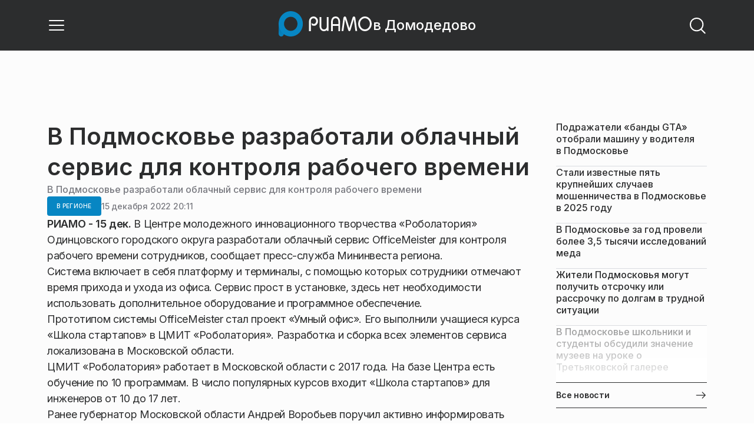

--- FILE ---
content_type: text/css
request_url: https://static.riamo.ru/_next/static/css/f14bc97290792b7f.css
body_size: -105
content:
._12u3f1e0{display:flex;height:100%;justify-content:center;align-items:center;position:relative}._12u3f1e1{position:absolute;width:1050px;right:0}@media only screen and (min-width:1021px) and (max-width:1450px){._12u3f1e1{width:750px}}@media only screen and (max-width:1020px){._12u3f1e0{position:static}._12u3f1e1{width:95%;transform:translate(-50%);left:50%}}

--- FILE ---
content_type: application/javascript
request_url: https://static.riamo.ru/_next/static/chunks/app/%5Bdomain%5D/(root)/layout-0b14dc33fbd54479.js
body_size: 18131
content:
(self.webpackChunk_N_E=self.webpackChunk_N_E||[]).push([[9080],{88615:function(e,t,n){"use strict";n.d(t,{A:function(){return r}});var r={small:"only screen and (max-width: 560px)",demismall:"only screen and (min-width: 561px) and (max-width: 1020px)",demimedium:"only screen and (max-width: 1020px)",medium:"only screen and (min-width: 1021px) and (max-width: 1450px)",large:"only screen and (min-width: 1451px) and (max-width: 1920px)",extraLarge:"only screen and (min-width: 1921px)",wLess1280px:"(width <= 1280px)"}},6034:function(e,t,n){"use strict";n.d(t,{K:function(){return r}}),n(38197);var r={base:"_196stya0",recipe:(0,n(97650).c)({defaultClassName:"_196stya1 _196stya0",variantClassNames:{wrap:{true:"_196stya2",false:"_196stya3"},reverse:{true:"_196stya4",false:"_196stya5"},verticalAlign:{top:"_196stya6",center:"_196stya7",bottom:"_196stya8"},gap:{4:"_196stya9",6:"_196styaa",8:"_196styab",10:"_196styac",12:"_196styad",16:"_196styae",20:"_196styaf",24:"_196styag",30:"_196styah",40:"_196styai",none:"_196styaj"},justify:{"space-between":"_196styak"}},defaultVariants:{},compoundVariants:[]})}},8829:function(e,t,n){"use strict";n.r(t),n.d(t,{stackClasses:function(){return r}}),n(38328);var r={base:"_12mv6bx0",recipe:(0,n(97650).c)({defaultClassName:"_12mv6bx1 _12mv6bx0",variantClassNames:{gap:{4:"_12mv6bx2",8:"_12mv6bx3",12:"_12mv6bx4",16:"_12mv6bx5",18:"_12mv6bx6",20:"_12mv6bx7",24:"_12mv6bx8",32:"_12mv6bx9",40:"_12mv6bxa",48:"_12mv6bxb",50:"_12mv6bxc",58:"_12mv6bxd",60:"_12mv6bxe",80:"_12mv6bxf",100:"_12mv6bxg",none:"_12mv6bxh"},justifyContent:{center:"_12mv6bxi"},align:{center:"_12mv6bxj"}},defaultVariants:{},compoundVariants:[]})}},23486:function(e,t,n){Promise.resolve().then(n.bind(n,88959)),Promise.resolve().then(n.bind(n,91404)),Promise.resolve().then(n.bind(n,1868)),Promise.resolve().then(n.bind(n,77812)),Promise.resolve().then(n.bind(n,96217)),Promise.resolve().then(n.bind(n,55926)),Promise.resolve().then(n.bind(n,80581)),Promise.resolve().then(n.bind(n,43093)),Promise.resolve().then(n.bind(n,76510))},44143:function(e,t,n){"use strict";n.d(t,{c:function(){return u}});var r=n(28500),a=n(70552),l=n(5784),s=n(26614),i=n(80451),d=n(48133);let o=(e,t)=>{var n;n=()=>{let n=document.createElement("script"),r=function(e){let t=e.match(/containerId: \\'(.*)\\'/);return t&&t[1]?t[1]:null}(e);if(n.async=!0,n.innerHTML=e,r&&function(e){let t=document.getElementById(e);if(t)for(;t.firstChild;)t.removeChild(t.firstChild)}(r),t.current){var a,l;null==t||null===(l=t.current)||void 0===l||null===(a=l.appendChild)||void 0===a||a.call(l,n)}return()=>{null!==t.current&&t.current.removeChild(n)}},(0,a.useEffect)(n,[])},c=(0,a.memo)(e=>{let{content:t,id:n}=e,l=(0,a.useRef)(null);return o(t,l),(0,r.jsx)("div",{id:n,ref:l},n)}),u=e=>{let{headScripts:t}=e,n=null==t?void 0:t.map(e=>(0,s.Qc)(e));return(0,r.jsx)(r.Fragment,{children:n.map((e,t)=>(0,r.jsx)(a.Fragment,{children:e.map(e=>m(e))},"parent_".concat(t)))})};function m(e){if("element"===e.type)switch(e.tagName){case"script":{var t,n,d,o,u,m,h,p,x,y,_;let s=null===(n=e.attributes)||void 0===n?void 0:null===(t=n.find(e=>"data-id"===e.key))||void 0===t?void 0:t.value,i=null===(o=e.attributes)||void 0===o?void 0:null===(d=o.find(e=>"data-strategy"===e.key))||void 0===d?void 0:d.value,v=null===(m=e.attributes)||void 0===m?void 0:null===(u=m.find(e=>"src"===e.key))||void 0===u?void 0:u.value;if("runtime"===i){if(!s)return null;return(0,r.jsx)(a.Fragment,{children:(0,r.jsx)(c,{id:s,content:(null==e?void 0:null===(y=e.children)||void 0===y?void 0:null===(x=y.reduce)||void 0===x?void 0:x.call(y,(e,t)=>{let n=t.content;return"".concat(n)},""))||""})},s)}if(v)return(0,r.jsx)(a.Fragment,{children:(0,r.jsx)(l.default,{id:s,strategy:i||"beforeInteractive",...null===(_=e.attributes)||void 0===_?void 0:_.reduce((e,t)=>{switch(t.key){case"data-id":case"data-strategy":return{...e};case"async":return{...e,async:!0};default:return{...e,[t.key]:t.value}}},{})})},s);return(0,r.jsx)(a.Fragment,{children:(0,r.jsx)(l.default,{id:s,strategy:i||"lazyOnload",...null===(h=e.attributes)||void 0===h?void 0:h.reduce((e,t)=>{switch(t.key){case"data-id":case"data-strategy":return{...e};case"async":return{...e,async:!0};default:return{...e,[t.key]:t.value}}},{}),children:null===(p=e.children)||void 0===p?void 0:p.reduce((e,t)=>{let n=t.content;return"".concat(n)},"")})},s)}case"link":case"meta":return(0,r.jsx)(a.Fragment,{children:(0,r.jsx)(v,{...e})},(0,i.Z)());case"noscript":{let t=e.children?(0,s.Pz)(e.children):"";return(0,r.jsx)(a.Fragment,{children:(0,r.jsx)("noscript",{dangerouslySetInnerHTML:{__html:t}})},(0,i.Z)())}default:return(0,r.jsx)(a.Fragment,{children:(0,r.jsx)(f,{...e})},(0,i.Z)())}return null}let v=e=>{let{tagName:t="link",attributes:n=[]}=e,r=null==n?void 0:n.reduce((e,t)=>({...e,[t.key]:t.value}),{});return(0,a.useEffect)(()=>{let e=document.createElement(t);return Object.entries(r).forEach(t=>{let[n,r]=t;"string"==typeof r&&e.setAttribute(n,r)}),document.head.appendChild(e),()=>{document.head.removeChild(e)}},[]),null},f=e=>{let{tagName:t="div",children:n=[],attributes:l=[]}=e;if(!t)return null;let s=l.reduce((e,t)=>{if("style"===t.key){let n=(0,d.Z)(t.value);return{...e,[t.key]:n}}return{...e,[t.key]:t.value}},{});return 0===n.length?(0,r.jsx)(t,{...s}):(0,r.jsx)(t,{...s,children:n.map((e,t)=>(0,r.jsx)(a.Fragment,{children:m(e)},t))})}},98130:function(e,t,n){"use strict";n.d(t,{F:function(){return r.Fx}});var r=n(55926)},51367:function(e,t,n){"use strict";n.d(t,{AdsBlock:function(){return i}});var r=n(28500),a=n(70552),l=n(55926),s=n(30734);let i=(0,a.memo)(e=>{var t,n;let{id:a,type:i,useContext:d=l.Tl,className:o=""}=e,c=null==d?void 0:null===(n=d())||void 0===n?void 0:null===(t=n[i])||void 0===t?void 0:t[a];return(null==c?void 0:c.length)?(0,r.jsx)(s.O,{type:i,adsScripts:c,className:o}):null})},30734:function(e,t,n){"use strict";n.d(t,{O:function(){return f}});var r=n(28500),a=n(70552);n(59614);var l={wrapper:(0,n(97650).c)({defaultClassName:"m2cv791",variantClassNames:{},defaultVariants:{},compoundVariants:[]}),skeleton:"m2cv792"},s=n(87743),i=n(49580),d=n(44143),o=n(54304),c=n.n(o);let u=["tablet","desktop"],m=["mobile","large-mobile"],v={desktop:u,mobile:m,adaptive:[...u,...m]},f=(0,a.memo)(e=>{let{adsScripts:t,type:n,className:o=""}=e,u=(0,i.K)().viewPort;if(!t||0===t.length)return null;let m=v[n].includes(u),[f,h]=(0,a.useState)(null);return((0,a.useEffect)(()=>{t&&t.length>0&&h(function(e){let t=e.reduce((e,t)=>e+((null==t?void 0:t.rotation_weight)||1),0);if(0===t)return null;let n=Math.random()*t,r=0;for(let t of e)if(n<(r+=(null==t?void 0:t.rotation_weight)||1))return t;return null}(t))},[]),m&&u&&f&&(null==f?void 0:f.body_script))?(0,r.jsx)("div",{className:c()(l.wrapper(),o),style:(0,s.L)({"var(--m2cv790)":"".concat((null==f?void 0:f.height)||0,"px")}),children:(0,r.jsx)(d.c,{headScripts:[(null==f?void 0:f.body_script)||""]})}):null})},1868:function(e,t,n){"use strict";n.d(t,{AdsVideo:function(){return l}});var r=n(28500),a=n(5784);let l=()=>(0,r.jsx)(a.default,{src:"https://yandex.ru/ads/system/adsdk.js",strategy:"beforeInteractive",onLoad:()=>{window.yaAdSDKLoaded=!0,window.dispatchEvent(new Event("yaAdsSDKReady"))},onError:()=>{console.warn("Yandex Ads SDK failed to load"),window.yaAdSDKLoaded=!1}})},16273:function(e,t,n){"use strict";n.r(t),n.d(t,{Button:function(){return o}});var r=n(28500),a=n(70552);n(77065),n(65845);var l={base:"hed87v0",icon:"hed87vr",iconForFramedAndUnderline:"hed87vs",labelForOutlineAndFilled:"hed87vp xtn0kl1 xtn0kl0 xtn0kl11 xtn0kl1p xtn0kl1k xtn0kl1c",labelForFramedAndUnderline:"hed87vq xtn0kl1 xtn0kl0 xtn0kl11 xtn0kl1p xtn0kl1l xtn0kl1c",recipe:(0,n(97650).c)({defaultClassName:"hed87v1 hed87v0",variantClassNames:{isAnimated:{true:"hed87v2"},sizes:{large:"hed87v3",medium:"hed87v4",small:"hed87v5"},variant:{filled:"hed87v6",outline:"hed87v7",framed:"hed87v8",underlined:"hed87v9"},fill:{false:"hed87va",true:"hed87vb"},wrap:{false:"hed87vc"}},defaultVariants:{},compoundVariants:[[{sizes:"large",variant:"filled"},"hed87vd"],[{sizes:"medium",variant:"filled"},"hed87ve"],[{sizes:"small",variant:"filled"},"hed87vf"],[{sizes:"large",variant:"outline"},"hed87vg"],[{sizes:"medium",variant:"outline"},"hed87vh"],[{sizes:"small",variant:"outline"},"hed87vi"],[{sizes:"large",variant:"framed"},"hed87vj"],[{sizes:"medium",variant:"framed"},"hed87vk"],[{sizes:"small",variant:"framed"},"hed87vl"],[{sizes:"large",variant:"framed"},"hed87vm"],[{sizes:"medium",variant:"framed"},"hed87vn"],[{sizes:"small",variant:"framed"},"hed87vo"]]})},s=n(46238),i=n(54304),d=n.n(i);let o=e=>{let{href:t=null,label:n,variant:i="filled",sizes:o="large",startIcon:c,endIcon:u,isAnimated:m=!1,onClick:v,wrap:f=!0,fill:h=!1,className:p=""}=e,x=(0,a.useMemo)(()=>"filled"===i||"outline"===i?(0,r.jsx)("span",{className:l.labelForOutlineAndFilled,children:n}):(0,r.jsx)("span",{className:l.labelForFramedAndUnderline,children:n}),[n,i]),y=(0,a.useMemo)(()=>"framed"===i||"underlined"===i?(0,r.jsx)("span",{className:[l.icon,l.iconForFramedAndUnderline].join(" "),children:c}):(0,r.jsx)("span",{className:l.icon,children:c}),[c,i]),_=(0,a.useMemo)(()=>"framed"===i||"underlined"===i?(0,r.jsx)("span",{className:[l.icon,l.iconForFramedAndUnderline].join(" "),children:u}):(0,r.jsx)("span",{className:l.icon,children:u}),[u,i]);return t?(0,r.jsxs)(s.default,{className:d()([l.recipe({variant:i,sizes:o,isAnimated:m,wrap:f,fill:h}),p]),href:t,children:[c&&y,x,u&&_]}):(0,r.jsxs)("button",{className:d()([l.recipe({variant:i,sizes:o,isAnimated:m,wrap:f,fill:h}),p]),onClick:v,children:[c&&y,x,u&&_]})}},11850:function(e,t,n){"use strict";n.d(t,{M$:function(){return i},rf:function(){return l},ry:function(){return s}});var r=n(28500),a=n(70552);let l=(0,a.createContext)(null),s=e=>{let{children:t}=e,[n,s]=(0,a.useState)(!1),i=(0,a.useCallback)(()=>{s(e=>!e)},[]),d=(0,a.useCallback)(()=>{s(e=>!e)},[]),o=(0,a.useCallback)(()=>{s(e=>!e)},[]);return(0,r.jsx)(l.Provider,{value:{isActive:n,toggle:i,open:d,close:o},children:t})},i=()=>{let e=(0,a.useContext)(l);if(!e)throw Error("useDrawerContext used without context");return e}},61972:function(e,t,n){"use strict";n.d(t,{h:function(){return s}});var r=n(28500);n(20058);var a={base:"_1wm689p3",recipe:(0,n(97650).c)({defaultClassName:"_1wm689p4 _1wm689p3",variantClassNames:{edge:{round:"_1wm689p5",large:"_1wm689p6",medium:"_1wm689p7",small:"_1wm689p8"},color:{primary:"_1wm689p9",secondary:"_1wm689pa",invertedPrimary:"_1wm689pb",inverted:"_1wm689pc"},variant:{transparent:"_1wm689pd",filled:"_1wm689pe"},size:{large:"_1wm689pf",medium:"_1wm689pg",small:"_1wm689ph",none:"_1wm689pi"}},defaultVariants:{size:"large"},compoundVariants:[]})},l=n(21054);let s=e=>{let{children:t,size:n,variant:s,color:i,edge:d,onClick:o,disabled:c,style:u,className:m}=e;return(0,r.jsx)(l.m.button,{style:u,transition:{type:"spring",stiffness:260,damping:20},whileHover:{scale:1.2},type:"button",className:[a.recipe({size:n,variant:s,color:i,edge:d}),m].join(" "),onClick:o,disabled:c,children:t})}},72711:function(e,t,n){"use strict";n.d(t,{X:function(){return i}});var r=n(28500),a=n(54304),l=n.n(a),s=n(6034);let i=e=>{let{className:t,children:n,gap:a,verticalAlign:i,reverse:d,justify:o,style:c={},wrap:u}=e;return(0,r.jsx)("div",{style:c,className:l()(s.K.recipe({gap:a,verticalAlign:i,reverse:d,justify:o,wrap:u}),t),children:n})}},61283:function(e,t,n){"use strict";n.d(t,{K:function(){return d}});var r=n(28500),a=n(70552),l=n(8829),s=n(54304),i=n.n(s);let d=(0,a.forwardRef)((e,t)=>{let{tag:n="div",children:a,gap:s,justifyContent:d,align:o,style:c,className:u=""}=e;return(0,r.jsx)(n,{className:i()([u,l.stackClasses.recipe({gap:s,justifyContent:d,align:o})]),style:c,ref:t,children:a})})},77812:function(e,t,n){"use strict";n.d(t,{YMHit:function(){return s}});var r=n(28500),a=n(18159),l=n(70552);let s=e=>{let{id:t}=e,[n,s]=(0,l.useState)(!1),i=(0,a.usePathname)();return(0,l.useEffect)(()=>{n&&t&&setTimeout(()=>{var e,n;null===(n=window)||void 0===n||null===(e=n.ym)||void 0===e||e.call(n,t,"hit","".concat(window.location.pathname).concat(window.location.search))},200)},[i]),(0,l.useEffect)(()=>{s(!0)},[]),(0,r.jsx)(r.Fragment,{})}},41777:function(e,t,n){"use strict";n.d(t,{A:function(){return l}});var r=n(55465);let a={data:{mrt_cities:[],mrt_specprojects:[],city_main_page_tags:[],riamo_sites:[]}},l=function(){let e=arguments.length>0&&void 0!==arguments[0]?arguments[0]:a;return(0,r.M)()(()=>({...e}))}},49580:function(e,t,n){"use strict";n.d(t,{K:function(){return r}});let r=(0,n(1065).Ue)(e=>({viewPort:"desktop",toggle:()=>e(()=>({viewPort:"desktop"}))}))},96217:function(e,t,n){"use strict";n.d(t,{ViewPortInitializer:function(){return o}});var r=n(28500),a=n(70552),l=n(37714),s=n(88615),i=n(49580);let d=()=>{let e=(0,l.ac)(s.A.large),t=(0,l.ac)(s.A.medium),n=(0,l.ac)(s.A.demismall),r=(0,l.ac)(s.A.small);return(0,a.useMemo)(()=>e?"desktop":t?"tablet":n?"large-mobile":r?"mobile":"desktop",[e,t,n,r])},o=e=>{let{children:t}=e,n=d(),l=(0,a.useRef)(!1);return(0,a.useEffect)(()=>{l.current&&i.K.getState().viewPort!==n&&i.K.setState({viewPort:n})},[n,l.current]),l.current||(i.K.setState({viewPort:n}),l.current=!0),(0,r.jsx)(r.Fragment,{children:t})}},55926:function(e,t,n){"use strict";n.d(t,{ConfigStoreProvider:function(){return d},Fx:function(){return o},Tl:function(){return c}});var r=n(28500),a=n(70552),l=n(1065),s=n(41777);let i=(0,a.createContext)(null),d=e=>{let{children:t,...n}=e,l=(0,a.useRef)();return l.current||(l.current=(0,s.A)({...n})),(0,r.jsx)(i.Provider,{value:l.current,children:t})},o=e=>{let t=(0,a.useContext)(i);if(!t)throw Error("useConfigStore must be use within ConfigStoreProvider");return(0,l.oR)(t,e)},c=()=>o(e=>e.data.ads)},80581:function(e,t,n){"use strict";n.d(t,{BaseLayout:function(){return y}});var r=n(28500),a=n(70552),l=n(54304),s=n.n(l);n(44187);var i={vars:{headerHeight:"var(--_1vyk8ks0)",adsHeaderHeight:"var(--_1vyk8ks1)",currencyHeight:"var(--_1vyk8ks2)"},classes:{base:"_1vyk8ks3",main:(0,n(97650).c)({defaultClassName:"_1vyk8ksb",variantClassNames:{fill:{true:"_1vyk8ksc",false:"_1vyk8ksa"}},defaultVariants:{},compoundVariants:[]}),fullWidth:"_1vyk8kse",contentWidth:"_1vyk8ksf",headerArea:"_1vyk8ks4",subHeader:"_1vyk8ks9",contentArea:"_1vyk8ks5",footerArea:"_1vyk8ks7",limitMain:"_1vyk8ksa",subHeaderContent:"_1vyk8ksg",limitMainBase:{paddingRight:"80px",paddingLeft:"80px",width:"100%",maxWidth:"1560px",margin:"0 auto","@media":{"only screen and (min-width: 1921px)":{maxWidth:"1760px"},"only screen and (max-width: 1020px)":{paddingRight:"24px",paddingLeft:"24px"}}},aboveHeaderArea:"_1vyk8ks6",aboveHeader:"_1vyk8ks8 _1vyk8ks6"}},d=n(39298);let o=e=>{var t,n,l;let o,c,u,m,{classNames:v="",header:f,subHeader:h,footer:p,children:x,drawer:y,fill:_=!1,aboveHeader:b}=e;return(0,a.isValidElement)(f)&&(o=(0,a.cloneElement)(f,{...f.props,className:(0,d.Z)([i.classes.headerArea,null==f?void 0:null===(t=f.props)||void 0===t?void 0:t.className]).join(" ")})),(0,a.isValidElement)(h)&&(m=(0,a.cloneElement)(h,{...h.props,className:(0,d.Z)([i.classes.subHeaderContent,null==h?void 0:null===(n=h.props)||void 0===n?void 0:n.className]).join(" ")})),(0,a.isValidElement)(b)&&(c=(0,a.cloneElement)(b,{...b.props})),(0,a.isValidElement)(p)&&(u=(0,a.cloneElement)(p,{...p.props,className:(0,d.Z)([i.classes.footerArea,null==p?void 0:null===(l=p.props)||void 0===l?void 0:l.className]).join(" ")})),(0,r.jsxs)("div",{className:s()(v,i.classes.base),children:[(0,r.jsx)("div",{className:i.classes.aboveHeader,children:c}),o,(0,r.jsx)("div",{className:i.classes.subHeader,children:m}),(0,r.jsxs)("main",{className:s()(i.classes.main({fill:_}),i.classes.contentArea),children:[" ",x]}),u,y]})};var c=n(51367),u=n(11850),m=n(15299);n(8415);var v="_1mh9hns0",f=n(18159);let h=(0,m.default)(()=>Promise.all([n.e(2062),n.e(4676),n.e(5177),n.e(1292),n.e(5593),n.e(4608),n.e(9979),n.e(3604),n.e(812),n.e(2496)]).then(n.bind(n,1095)),{loadableGenerated:{webpack:()=>[1095]}}),p=(0,m.default)(()=>Promise.all([n.e(9857),n.e(4608),n.e(5177),n.e(1292),n.e(2254),n.e(812),n.e(6799)]).then(n.bind(n,52428)),{loadableGenerated:{webpack:()=>[52428]}}),x=(0,m.default)(()=>Promise.all([n.e(2062),n.e(4676),n.e(5177),n.e(1292),n.e(2415)]).then(n.bind(n,82415)),{loadableGenerated:{webpack:()=>[82415]}}),y=e=>{let{children:t,subHeader:n,currency:a}=e,l=(0,f.useSelectedLayoutSegment)();return(0,r.jsx)(u.ry,{children:(0,r.jsx)(o,{drawer:(0,r.jsx)(x,{}),aboveHeader:(0,r.jsxs)(r.Fragment,{children:[(0,r.jsx)(c.AdsBlock,{className:v,type:"mobile",id:"top_banner"}),(0,r.jsx)(c.AdsBlock,{className:v,type:"desktop",id:"top_banner"})]}),header:(0,r.jsx)(h,{}),subHeader:"specrubric"===l?n:a,footer:(0,r.jsx)(p,{}),children:t})})}},43093:function(e,t,n){"use strict";n.r(t),n.d(t,{default:function(){return v}});var r=n(28500),a=n(70552),l=n(37714),s=n(57769),i=n(98130),d=n(16273),o=n(61972),c=n(88615),u=n(72711),m=n(61283);n(56543);var v=e=>{let{siteKey:t}=e,[n,v]=function(e,t){let[n,r]=(0,a.useState)(()=>{try{let n=window.localStorage.getItem(e);return n?JSON.parse(n):t}catch(n){return console.warn('Ошибка чтения localStorage ключа "'.concat(e,'":'),n),t}});return[n,t=>{try{let a=t instanceof Function?t(n):t;window.localStorage.setItem(e,JSON.stringify(a)),r(a)}catch(t){console.warn('Ошибка записи localStorage ключа "'.concat(e,'":'),t)}}]}("cookie-agreement-".concat(t),!1),f=(0,i.F)(e=>{var t,n;return null!==(n=null===(t=e.data.cookie_agreement)||void 0===t?void 0:t.text)&&void 0!==n?n:""}),h=(0,l.ac)(c.A.small),p=(0,a.useRef)(null),x=()=>{var e;null===(e=p.current)||void 0===e||e.close()};return(0,r.jsx)("dialog",{ref:p,"aria-modal":"false","aria-label":"cookie-agreement",open:!n&&!!f,className:"_6fy6up2",children:(0,r.jsxs)(m.K,{gap:"24",children:[(0,r.jsxs)(u.X,{gap:"24",children:[(0,r.jsx)("div",{dangerouslySetInnerHTML:{__html:f},className:"_6fy6up0"}),(0,r.jsx)(o.h,{size:"none",variant:"transparent",onClick:x,className:"_6fy6up1",children:(0,r.jsx)(s.bM,{})})]}),(0,r.jsx)(d.Button,{sizes:"small",fill:h,onClick:()=>{v(!0),x()},label:"Подтвердить"})]})})}},76510:function(e,t,n){"use strict";n.d(t,{HeadScripts:function(){return s}});var r=n(28500),a=n(98130),l=n(44143);let s=()=>{let e=(0,a.F)(e=>{var t;let n=(null===(t=e.data)||void 0===t?void 0:t.head_scripts)||[];return null==n?void 0:n.reduce((e,t)=>{let{script:n}=t;return[...e,n]},[])});return(0,r.jsx)(l.c,{headScripts:e||[]})}}},function(e){e.O(0,[8471,2108,7656,3487,5289,8296,4400,666,5576,6238,317,9708,6918,7769,3434,6655,1744],function(){return e(e.s=23486)}),_N_E=e.O()}]);

--- FILE ---
content_type: application/javascript
request_url: https://static.riamo.ru/_next/static/chunks/6918-d550061bd6e4fb2f.js
body_size: 29258
content:
(self.webpackChunk_N_E=self.webpackChunk_N_E||[]).push([[6918],{87743:function(e,t,n){"use strict";function r(e){var t=e.match(/^var\((.*)\)$/);return t?t[1]:e}function i(e,t){var n={};if("object"==typeof t)!function e(t,n){var r=arguments.length>2&&void 0!==arguments[2]?arguments[2]:[],i={};for(var o in t){var u=t[o],a=[...r,o];"string"==typeof u||"number"==typeof u||null==u?i[o]=n(u,a):"object"!=typeof u||Array.isArray(u)?console.warn('Skipping invalid key "'.concat(a.join("."),'". Should be a string, number, null or object. Received: "').concat(Array.isArray(u)?"Array":typeof u,'"')):i[o]=e(u,n,a)}return i}(t,(t,i)=>{null!=t&&(n[r(function(e,t){var n=e;for(var r of t){if(!(r in n))throw Error("Path ".concat(t.join(" -> ")," does not exist in object"));n=n[r]}return n}(e,i))]=String(t))});else for(var i in e){var o=e[i];null!=o&&(n[r(i)]=o)}return Object.defineProperty(n,"toString",{value:function(){return Object.keys(this).map(e=>"".concat(e,":").concat(this[e])).join(";")},writable:!1}),n}n.d(t,{L:function(){return i}})},97650:function(e,t,n){"use strict";function r(e,t){var n=Object.keys(e);if(Object.getOwnPropertySymbols){var r=Object.getOwnPropertySymbols(e);t&&(r=r.filter(function(t){return Object.getOwnPropertyDescriptor(e,t).enumerable})),n.push.apply(n,r)}return n}function i(e){for(var t=1;t<arguments.length;t++){var n=null!=arguments[t]?arguments[t]:{};t%2?r(Object(n),!0).forEach(function(t){!function(e,t,n){var r;(t="symbol"==typeof(r=function(e,t){if("object"!=typeof e||!e)return e;var n=e[Symbol.toPrimitive];if(void 0!==n){var r=n.call(e,t||"default");if("object"!=typeof r)return r;throw TypeError("@@toPrimitive must return a primitive value.")}return("string"===t?String:Number)(e)}(t,"string"))?r:String(r))in e?Object.defineProperty(e,t,{value:n,enumerable:!0,configurable:!0,writable:!0}):e[t]=n}(e,t,n[t])}):Object.getOwnPropertyDescriptors?Object.defineProperties(e,Object.getOwnPropertyDescriptors(n)):r(Object(n)).forEach(function(t){Object.defineProperty(e,t,Object.getOwnPropertyDescriptor(n,t))})}return e}function o(e,t){var n={};for(var r in e)n[r]=t(e[r],r);return n}n.d(t,{c:function(){return a}});var u=(e,t,n)=>{for(var r of Object.keys(e)){var i;if(e[r]!==(null!==(i=t[r])&&void 0!==i?i:n[r]))return!1}return!0},a=e=>{var t=t=>{var n=e.defaultClassName,r=i(i({},e.defaultVariants),t);for(var o in r){var a,s=null!==(a=r[o])&&void 0!==a?a:e.defaultVariants[o];if(null!=s){var c=s;"boolean"==typeof c&&(c=!0===c?"true":"false");var l=e.variantClassNames[o][c];l&&(n+=" "+l)}}for(var[f,d]of e.compoundVariants)u(f,r,e.defaultVariants)&&(n+=" "+d);return n};return t.variants=()=>Object.keys(e.variantClassNames),t.classNames={get base(){return e.defaultClassName.split(" ")[0]},get variants(){return o(e.variantClassNames,e=>o(e,e=>e.split(" ")[0]))}},t}},83:function(e,t){"use strict";function n(e){return"number"==typeof e&&isNaN(e)}Object.defineProperty(t,"__esModule",{value:!0}),t.startsWith=function(e,t,n){return e.substr(n||0,t.length)===t},t.endsWith=function(e,t,n){var r=(n||e.length)-t.length,i=e.lastIndexOf(t,r);return -1!==i&&i===r},t.stringIncludes=function(e,t,n){return -1!==e.indexOf(t,n||0)},t.isRealNaN=n,t.arrayIncludes=function(e,t,r){var i=e.length;if(0===i)return!1;for(var o=0|r,u=n(t),a=o>=0?o:i+o;a<i;){var s=e[a++];if(s===t||u&&n(s))return!0}return!1}},44801:function(e,t){"use strict";function n(e,t){var n=e.indexOf(t);return -1===n?[e]:[e.slice(0,n),e.slice(n+t.length)]}function r(e){var t=e.charAt(0),n=e.length-1;return('"'===t||"'"===t)&&t===e.charAt(n)?e.slice(1,n):e}function i(e){return e.map(function(e){var t=n(e.trim(),"=");return{key:t[0],value:"string"==typeof t[1]?r(t[1]):null}})}Object.defineProperty(t,"__esModule",{value:!0}),t.splitHead=n,t.unquote=r,t.format=function e(t,n){return t.map(function(t){var r=t.type,o="element"===r?{type:r,tagName:t.tagName.toLowerCase(),attributes:i(t.attributes),children:e(t.children,n)}:{type:r,content:t.content};return n.includePositions&&(o.position=t.position),o})},t.formatAttributes=i},26614:function(e,t,n){"use strict";t.Qc=function(e){var t=arguments.length>1&&void 0!==arguments[1]?arguments[1]:c,n=(0,r.default)(e,t),u=(0,i.default)(n,t);return(0,o.format)(u,t)},t.Pz=function(e){var t=arguments.length>1&&void 0!==arguments[1]?arguments[1]:c;return(0,u.toHTML)(e,t)};var r=s(n(67186)),i=s(n(31716)),o=n(44801),u=n(10142),a=n(92262);function s(e){return e&&e.__esModule?e:{default:e}}var c={voidTags:a.voidTags,closingTags:a.closingTags,childlessTags:a.childlessTags,closingTagAncestorBreakers:a.closingTagAncestorBreakers,includePositions:!1}},67186:function(e,t,n){"use strict";Object.defineProperty(t,"__esModule",{value:!0}),t.feedPosition=i,t.jumpPosition=o,t.makeInitialPosition=u,t.copyPosition=a,t.default=function(e,t){var n={str:e,options:t,position:u(),tokens:[]};return s(n),n.tokens},t.lex=s,t.findTextEnd=l,t.lexText=f,t.lexComment=d,t.lexTag=p,t.isWhitespaceChar=y,t.lexTagName=h,t.lexTagAttributes=g,t.lexSkipTag=b;var r=n(83);function i(e,t,n){for(var r=e.index,i=e.index=r+n,o=r;o<i;o++)"\n"===t.charAt(o)?(e.line++,e.column=0):e.column++}function o(e,t,n){var r=n-e.index;return i(e,t,r)}function u(){return{index:0,column:0,line:0}}function a(e){return{index:e.index,line:e.line,column:e.column}}function s(e){for(var t=e.str,n=e.options.childlessTags,i=t.length;e.position.index<i;){var o=e.position.index;if(f(e),e.position.index===o){if((0,r.startsWith)(t,"!--",o+1))d(e);else{var u=p(e),a=u.toLowerCase();(0,r.arrayIncludes)(n,a)&&b(u,e)}}}}var c=/[A-Za-z0-9]/;function l(e,t){for(;;){var n=e.indexOf("<",t);if(-1===n)return n;var r=e.charAt(n+1);if("/"===r||"!"===r||c.test(r))return n;t=n+1}}function f(e){var t=e.str,n=e.position,r=l(t,n.index);if(r!==n.index){-1===r&&(r=t.length);var i=a(n),u=t.slice(n.index,r);o(n,t,r);var s=a(n);e.tokens.push({type:"text",content:u,position:{start:i,end:s}})}}function d(e){var t=e.str,n=e.position,r=a(n);i(n,t,4);var u=t.indexOf("-->",n.index),s=u+3;-1===u&&(u=s=t.length);var c=t.slice(n.index,u);o(n,t,s),e.tokens.push({type:"comment",content:c,position:{start:r,end:a(n)}})}function p(e){var t=e.str,n=e.position,r="/"===t.charAt(n.index+1),o=a(n);i(n,t,r?2:1),e.tokens.push({type:"tag-start",close:r,position:{start:o}});var u=h(e);g(e);var s="/"===t.charAt(n.index);i(n,t,s?2:1);var c=a(n);return e.tokens.push({type:"tag-end",close:s,position:{end:c}}),u}var v=/\s/;function y(e){return v.test(e)}function h(e){for(var t=e.str,n=e.position,r=t.length,i=n.index;i<r;){var u=t.charAt(i);if(!(y(u)||"/"===u||">"===u))break;i++}for(var a=i+1;a<r;){var s=t.charAt(a);if(y(s)||"/"===s||">"===s)break;a++}o(n,t,a);var c=t.slice(i,a);return e.tokens.push({type:"tag",content:c}),c}function g(e){for(var t=e.str,n=e.position,i=e.tokens,u=n.index,a=null,s=u,c=[],l=t.length;u<l;){var f=t.charAt(u);if(a){f===a&&(a=null),u++;continue}if("/"===f||">"===f){u!==s&&c.push(t.slice(s,u));break}if(y(f)){u!==s&&c.push(t.slice(s,u)),s=u+1,u++;continue}if("'"===f||'"'===f){a=f,u++;continue}u++}o(n,t,u);for(var d=c.length,p="attribute",v=0;v<d;v++){var h=c[v];if(-1===h.indexOf("=")){var g=c[v+1];if(g&&(0,r.startsWith)(g,"=")){if(g.length>1){var m=h+g;i.push({type:p,content:m}),v+=1;continue}var b=c[v+2];if(v+=1,b){var x=h+"="+b;i.push({type:p,content:x}),v+=1;continue}}}if((0,r.endsWith)(h,"=")){var j=c[v+1];if(j&&!(0,r.stringIncludes)(j,"=")){var O=h+j;i.push({type:p,content:O}),v+=1;continue}var w=h.slice(0,-1);i.push({type:p,content:w});continue}i.push({type:p,content:h})}}var m=[].push;function b(e,t){for(var n=t.str,r=t.position,i=t.tokens,u=e.toLowerCase(),s=n.length,c=r.index;c<s;){var l=n.indexOf("</",c);if(-1===l){f(t);break}var d=a(r);o(d,n,l);var v={str:n,position:d,tokens:[]};if(u!==p(v).toLowerCase()){c=v.position.index;continue}if(l!==r.index){var y=a(r);o(r,n,l),i.push({type:"text",content:n.slice(y.index,l),position:{start:y,end:a(r)}})}m.apply(i,v.tokens),o(r,n,v.position.index);break}}},31716:function(e,t,n){"use strict";Object.defineProperty(t,"__esModule",{value:!0}),t.default=function(e,t){var n={tagName:null,children:[]};return u({tokens:e,options:t,cursor:0,stack:[n]}),n.children},t.hasTerminalParent=i,t.rewindStack=o,t.parse=u;var r=n(83);function i(e,t,n){var i=n[e];if(i)for(var o=t.length-1;o>=0;){var u=t[o].tagName;if(u===e)break;if((0,r.arrayIncludes)(i,u))return!0;o--}return!1}function o(e,t,n,r){e[t].position.end=r;for(var i=t+1,o=e.length;i<o;i++)e[i].position.end=n;e.splice(t)}function u(e){for(var t=e.tokens,n=e.options,a=e.stack,s=a[a.length-1].children,c=t.length,l=e.cursor;l<c;){var f=t[l];if("tag-start"!==f.type){s.push(f),l++;continue}var d=t[++l];l++;var p=d.content.toLowerCase();if(f.close){for(var v=a.length,y=!1;--v>-1;)if(a[v].tagName===p){y=!0;break}for(;l<c&&"tag-end"===t[l].type;)l++;if(!y)continue;o(a,v,f.position.start,t[l-1].position.end);break}var h=(0,r.arrayIncludes)(n.closingTags,p);if(h&&(h=!i(p,a,n.closingTagAncestorBreakers)),h)for(var g=a.length-1;g>0;){if(p===a[g].tagName){o(a,g,f.position.start,f.position.start),s=a[g-1].children;break}g-=1}for(var m=[],b=void 0;l<c&&"tag-end"!==(b=t[l]).type;)m.push(b.content),l++;l++;var x=[],j={start:f.position.start,end:b.position.end},O={type:"element",tagName:d.content,attributes:m,children:x,position:j};if(s.push(O),!(b.close||(0,r.arrayIncludes)(n.voidTags,p))){var w=a.push({tagName:p,children:x,position:j}),_={tokens:t,options:n,cursor:l,stack:a};u(_),l=_.cursor,a.length===w&&(O.position.end=t[l-1].position.end)}}e.cursor=l}},10142:function(e,t,n){"use strict";Object.defineProperty(t,"__esModule",{value:!0}),t.formatAttributes=i,t.toHTML=o;var r=n(83);function i(e){return e.reduce(function(e,t){var n=t.key,r=t.value;if(null===r)return e+" "+n;var i=-1!==r.indexOf("'")?'"':"'";return e+" "+n+"="+i+r+i},"")}function o(e,t){return e.map(function(e){if("text"===e.type)return e.content;if("comment"===e.type)return"<!--"+e.content+"-->";var n=e.tagName,u=e.attributes,a=e.children;return(0,r.arrayIncludes)(t.voidTags,n.toLowerCase())?"<"+n+i(u)+">":"<"+n+i(u)+">"+o(a,t)+"</"+n+">"}).join("")}t.default={toHTML:o}},92262:function(e,t){"use strict";Object.defineProperty(t,"__esModule",{value:!0}),t.childlessTags=["style","script","template"],t.closingTags=["html","head","body","p","dt","dd","li","option","thead","th","tbody","tr","td","tfoot","colgroup"],t.closingTagAncestorBreakers={li:["ul","ol","menu"],dt:["dl"],dd:["dl"],tbody:["table"],thead:["table"],tfoot:["table"],tr:["table"],td:["table"]},t.voidTags=["!doctype","area","base","br","col","command","embed","hr","img","input","keygen","link","meta","param","source","track","wbr"]},15264:function(e){var t=/\/\*[^*]*\*+([^/*][^*]*\*+)*\//g,n=/\n/g,r=/^\s*/,i=/^(\*?[-#/*\\\w]+(\[[0-9a-z_-]+\])?)\s*/,o=/^:\s*/,u=/^((?:'(?:\\'|.)*?'|"(?:\\"|.)*?"|\([^)]*?\)|[^};])+)/,a=/^[;\s]*/,s=/^\s+|\s+$/g;function c(e){return e?e.replace(s,""):""}e.exports=function(e,s){if("string"!=typeof e)throw TypeError("First argument must be a string");if(!e)return[];s=s||{};var l=1,f=1;function d(e){var t=e.match(n);t&&(l+=t.length);var r=e.lastIndexOf("\n");f=~r?e.length-r:f+e.length}function p(){var e={line:l,column:f};return function(t){return t.position=new v(e),g(r),t}}function v(e){this.start=e,this.end={line:l,column:f},this.source=s.source}v.prototype.content=e;var y=[];function h(t){var n=Error(s.source+":"+l+":"+f+": "+t);if(n.reason=t,n.filename=s.source,n.line=l,n.column=f,n.source=e,s.silent)y.push(n);else throw n}function g(t){var n=t.exec(e);if(n){var r=n[0];return d(r),e=e.slice(r.length),n}}function m(e){var t;for(e=e||[];t=b();)!1!==t&&e.push(t);return e}function b(){var t=p();if("/"==e.charAt(0)&&"*"==e.charAt(1)){for(var n=2;""!=e.charAt(n)&&("*"!=e.charAt(n)||"/"!=e.charAt(n+1));)++n;if(n+=2,""===e.charAt(n-1))return h("End of comment missing");var r=e.slice(2,n-2);return f+=2,d(r),e=e.slice(n),f+=2,t({type:"comment",comment:r})}}return g(r),function(){var e,n=[];for(m(n);e=function(){var e=p(),n=g(i);if(n){if(b(),!g(o))return h("property missing ':'");var r=g(u),s=e({type:"declaration",property:c(n[0].replace(t,"")),value:r?c(r[0].replace(t,"")):""});return g(a),s}}();)!1!==e&&(n.push(e),m(n));return n}()}},15299:function(e,t,n){"use strict";n.d(t,{default:function(){return i.a}});var r=n(56357),i=n.n(r)},5784:function(e,t,n){"use strict";n.d(t,{default:function(){return i.a}});var r=n(80219),i=n.n(r)},14296:function(e,t){"use strict";let n;Object.defineProperty(t,"__esModule",{value:!0}),function(e,t){for(var n in t)Object.defineProperty(e,n,{enumerable:!0,get:t[n]})}(t,{DOMAttributeNames:function(){return r},default:function(){return u},isEqualNode:function(){return o}});let r={acceptCharset:"accept-charset",className:"class",htmlFor:"for",httpEquiv:"http-equiv",noModule:"noModule"};function i(e){let{type:t,props:n}=e,i=document.createElement(t);for(let e in n){if(!n.hasOwnProperty(e)||"children"===e||"dangerouslySetInnerHTML"===e||void 0===n[e])continue;let o=r[e]||e.toLowerCase();"script"===t&&("async"===o||"defer"===o||"noModule"===o)?i[o]=!!n[e]:i.setAttribute(o,n[e])}let{children:o,dangerouslySetInnerHTML:u}=n;return u?i.innerHTML=u.__html||"":o&&(i.textContent="string"==typeof o?o:Array.isArray(o)?o.join(""):""),i}function o(e,t){if(e instanceof HTMLElement&&t instanceof HTMLElement){let n=t.getAttribute("nonce");if(n&&!e.getAttribute("nonce")){let r=t.cloneNode(!0);return r.setAttribute("nonce",""),r.nonce=n,n===e.nonce&&e.isEqualNode(r)}}return e.isEqualNode(t)}function u(){return{mountedInstances:new Set,updateHead:e=>{let t={};e.forEach(e=>{if("link"===e.type&&e.props["data-optimized-fonts"]){if(document.querySelector('style[data-href="'+e.props["data-href"]+'"]'))return;e.props.href=e.props["data-href"],e.props["data-href"]=void 0}let n=t[e.type]||[];n.push(e),t[e.type]=n});let r=t.title?t.title[0]:null,i="";if(r){let{children:e}=r.props;i="string"==typeof e?e:Array.isArray(e)?e.join(""):""}i!==document.title&&(document.title=i),["meta","base","link","style","script"].forEach(e=>{n(e,t[e]||[])})}}}n=(e,t)=>{let n=document.getElementsByTagName("head")[0],r=n.querySelector("meta[name=next-head-count]"),u=Number(r.content),a=[];for(let t=0,n=r.previousElementSibling;t<u;t++,n=(null==n?void 0:n.previousElementSibling)||null){var s;(null==n?void 0:null==(s=n.tagName)?void 0:s.toLowerCase())===e&&a.push(n)}let c=t.map(i).filter(e=>{for(let t=0,n=a.length;t<n;t++)if(o(a[t],e))return a.splice(t,1),!1;return!0});a.forEach(e=>{var t;return null==(t=e.parentNode)?void 0:t.removeChild(e)}),c.forEach(e=>n.insertBefore(e,r)),r.content=(u-a.length+c.length).toString()},("function"==typeof t.default||"object"==typeof t.default&&null!==t.default)&&void 0===t.default.__esModule&&(Object.defineProperty(t.default,"__esModule",{value:!0}),Object.assign(t.default,t),e.exports=t.default)},80219:function(e,t,n){"use strict";Object.defineProperty(t,"__esModule",{value:!0}),function(e,t){for(var n in t)Object.defineProperty(e,n,{enumerable:!0,get:t[n]})}(t,{default:function(){return b},handleClientScriptLoad:function(){return h},initScriptLoader:function(){return g}});let r=n(97445),i=n(80635),o=n(28500),u=r._(n(94232)),a=i._(n(70552)),s=n(84902),c=n(14296),l=n(49418),f=new Map,d=new Set,p=["onLoad","onReady","dangerouslySetInnerHTML","children","onError","strategy","stylesheets"],v=e=>{if(u.default.preinit){e.forEach(e=>{u.default.preinit(e,{as:"style"})});return}if("undefined"!=typeof window){let t=document.head;e.forEach(e=>{let n=document.createElement("link");n.type="text/css",n.rel="stylesheet",n.href=e,t.appendChild(n)})}},y=e=>{let{src:t,id:n,onLoad:r=()=>{},onReady:i=null,dangerouslySetInnerHTML:o,children:u="",strategy:a="afterInteractive",onError:s,stylesheets:l}=e,y=n||t;if(y&&d.has(y))return;if(f.has(t)){d.add(y),f.get(t).then(r,s);return}let h=()=>{i&&i(),d.add(y)},g=document.createElement("script"),m=new Promise((e,t)=>{g.addEventListener("load",function(t){e(),r&&r.call(this,t),h()}),g.addEventListener("error",function(e){t(e)})}).catch(function(e){s&&s(e)});for(let[n,r]of(o?(g.innerHTML=o.__html||"",h()):u?(g.textContent="string"==typeof u?u:Array.isArray(u)?u.join(""):"",h()):t&&(g.src=t,f.set(t,m)),Object.entries(e))){if(void 0===r||p.includes(n))continue;let e=c.DOMAttributeNames[n]||n.toLowerCase();g.setAttribute(e,r)}"worker"===a&&g.setAttribute("type","text/partytown"),g.setAttribute("data-nscript",a),l&&v(l),document.body.appendChild(g)};function h(e){let{strategy:t="afterInteractive"}=e;"lazyOnload"===t?window.addEventListener("load",()=>{(0,l.requestIdleCallback)(()=>y(e))}):y(e)}function g(e){e.forEach(h),[...document.querySelectorAll('[data-nscript="beforeInteractive"]'),...document.querySelectorAll('[data-nscript="beforePageRender"]')].forEach(e=>{let t=e.id||e.getAttribute("src");d.add(t)})}function m(e){let{id:t,src:n="",onLoad:r=()=>{},onReady:i=null,strategy:c="afterInteractive",onError:f,stylesheets:p,...v}=e,{updateScripts:h,scripts:g,getIsSsr:m,appDir:b,nonce:x}=(0,a.useContext)(s.HeadManagerContext),j=(0,a.useRef)(!1);(0,a.useEffect)(()=>{let e=t||n;j.current||(i&&e&&d.has(e)&&i(),j.current=!0)},[i,t,n]);let O=(0,a.useRef)(!1);if((0,a.useEffect)(()=>{!O.current&&("afterInteractive"===c?y(e):"lazyOnload"===c&&("complete"===document.readyState?(0,l.requestIdleCallback)(()=>y(e)):window.addEventListener("load",()=>{(0,l.requestIdleCallback)(()=>y(e))})),O.current=!0)},[e,c]),("beforeInteractive"===c||"worker"===c)&&(h?(g[c]=(g[c]||[]).concat([{id:t,src:n,onLoad:r,onReady:i,onError:f,...v}]),h(g)):m&&m()?d.add(t||n):m&&!m()&&y(e)),b){if(p&&p.forEach(e=>{u.default.preinit(e,{as:"style"})}),"beforeInteractive"===c)return n?(u.default.preload(n,v.integrity?{as:"script",integrity:v.integrity,nonce:x,crossOrigin:v.crossOrigin}:{as:"script",nonce:x,crossOrigin:v.crossOrigin}),(0,o.jsx)("script",{nonce:x,dangerouslySetInnerHTML:{__html:"(self.__next_s=self.__next_s||[]).push("+JSON.stringify([n,{...v,id:t}])+")"}})):(v.dangerouslySetInnerHTML&&(v.children=v.dangerouslySetInnerHTML.__html,delete v.dangerouslySetInnerHTML),(0,o.jsx)("script",{nonce:x,dangerouslySetInnerHTML:{__html:"(self.__next_s=self.__next_s||[]).push("+JSON.stringify([0,{...v,id:t}])+")"}}));"afterInteractive"===c&&n&&u.default.preload(n,v.integrity?{as:"script",integrity:v.integrity,nonce:x,crossOrigin:v.crossOrigin}:{as:"script",nonce:x,crossOrigin:v.crossOrigin})}return null}Object.defineProperty(m,"__nextScript",{value:!0});let b=m;("function"==typeof t.default||"object"==typeof t.default&&null!==t.default)&&void 0===t.default.__esModule&&(Object.defineProperty(t.default,"__esModule",{value:!0}),Object.assign(t.default,t),e.exports=t.default)},56357:function(e,t,n){"use strict";Object.defineProperty(t,"__esModule",{value:!0}),Object.defineProperty(t,"default",{enumerable:!0,get:function(){return o}});let r=n(97445);n(28500),n(70552);let i=r._(n(17754));function o(e,t){var n;let r={loading:e=>{let{error:t,isLoading:n,pastDelay:r}=e;return null}};"function"==typeof e&&(r.loader=e);let o={...r,...t};return(0,i.default)({...o,modules:null==(n=o.loadableGenerated)?void 0:n.modules})}("function"==typeof t.default||"object"==typeof t.default&&null!==t.default)&&void 0===t.default.__esModule&&(Object.defineProperty(t.default,"__esModule",{value:!0}),Object.assign(t.default,t),e.exports=t.default)},88959:function(e,t,n){"use strict";Object.defineProperty(t,"__esModule",{value:!0}),Object.defineProperty(t,"BailoutToCSR",{enumerable:!0,get:function(){return i}});let r=n(75935);function i(e){let{reason:t,children:n}=e;if("undefined"==typeof window)throw new r.BailoutToCSRError(t);return n}},17754:function(e,t,n){"use strict";Object.defineProperty(t,"__esModule",{value:!0}),Object.defineProperty(t,"default",{enumerable:!0,get:function(){return c}});let r=n(28500),i=n(70552),o=n(88959),u=n(91404);function a(e){return{default:e&&"default"in e?e.default:e}}let s={loader:()=>Promise.resolve(a(()=>null)),loading:null,ssr:!0},c=function(e){let t={...s,...e},n=(0,i.lazy)(()=>t.loader().then(a)),c=t.loading;function l(e){let a=c?(0,r.jsx)(c,{isLoading:!0,pastDelay:!0,error:null}):null,s=t.ssr?(0,r.jsxs)(r.Fragment,{children:["undefined"==typeof window?(0,r.jsx)(u.PreloadCss,{moduleIds:t.modules}):null,(0,r.jsx)(n,{...e})]}):(0,r.jsx)(o.BailoutToCSR,{reason:"next/dynamic",children:(0,r.jsx)(n,{...e})});return(0,r.jsx)(i.Suspense,{fallback:a,children:s})}return l.displayName="LoadableComponent",l}},91404:function(e,t,n){"use strict";Object.defineProperty(t,"__esModule",{value:!0}),Object.defineProperty(t,"PreloadCss",{enumerable:!0,get:function(){return o}});let r=n(28500),i=n(96060);function o(e){let{moduleIds:t}=e;if("undefined"!=typeof window)return null;let n=(0,i.getExpectedRequestStore)("next/dynamic css"),o=[];if(n.reactLoadableManifest&&t){let e=n.reactLoadableManifest;for(let n of t){if(!e[n])continue;let t=e[n].files.filter(e=>e.endsWith(".css"));o.push(...t)}}return 0===o.length?null:(0,r.jsx)(r.Fragment,{children:o.map(e=>(0,r.jsx)("link",{precedence:"dynamic",rel:"stylesheet",href:n.assetPrefix+"/_next/"+encodeURI(e),as:"style"},e))})}},40349:function(e,t,n){"use strict";var r=this&&this.__importDefault||function(e){return e&&e.__esModule?e:{default:e}};Object.defineProperty(t,"__esModule",{value:!0}),t.default=function(e,t){var n=null;if(!e||"string"!=typeof e)return n;var r=(0,i.default)(e),o="function"==typeof t;return r.forEach(function(e){if("declaration"===e.type){var r=e.property,i=e.value;o?t(r,i,e):i&&((n=n||{})[r]=i)}}),n};var i=r(n(15264))},83724:function(e,t,n){"use strict";var r=n(70552),i="function"==typeof Object.is?Object.is:function(e,t){return e===t&&(0!==e||1/e==1/t)||e!=e&&t!=t},o=r.useState,u=r.useEffect,a=r.useLayoutEffect,s=r.useDebugValue;function c(e){var t=e.getSnapshot;e=e.value;try{var n=t();return!i(e,n)}catch(e){return!0}}var l="undefined"==typeof window||void 0===window.document||void 0===window.document.createElement?function(e,t){return t()}:function(e,t){var n=t(),r=o({inst:{value:n,getSnapshot:t}}),i=r[0].inst,l=r[1];return a(function(){i.value=n,i.getSnapshot=t,c(i)&&l({inst:i})},[e,n,t]),u(function(){return c(i)&&l({inst:i}),e(function(){c(i)&&l({inst:i})})},[e]),s(n),n};t.useSyncExternalStore=void 0!==r.useSyncExternalStore?r.useSyncExternalStore:l},82308:function(e,t,n){"use strict";var r=n(70552),i=n(56183),o="function"==typeof Object.is?Object.is:function(e,t){return e===t&&(0!==e||1/e==1/t)||e!=e&&t!=t},u=i.useSyncExternalStore,a=r.useRef,s=r.useEffect,c=r.useMemo,l=r.useDebugValue;t.useSyncExternalStoreWithSelector=function(e,t,n,r,i){var f=a(null);if(null===f.current){var d={hasValue:!1,value:null};f.current=d}else d=f.current;var p=u(e,(f=c(function(){function e(e){if(!s){if(s=!0,u=e,e=r(e),void 0!==i&&d.hasValue){var t=d.value;if(i(t,e))return a=t}return a=e}if(t=a,o(u,e))return t;var n=r(e);return void 0!==i&&i(t,n)?t:(u=e,a=n)}var u,a,s=!1,c=void 0===n?null:n;return[function(){return e(t())},null===c?void 0:function(){return e(c())}]},[t,n,r,i]))[0],f[1]);return s(function(){d.hasValue=!0,d.value=p},[p]),l(p),p}},56183:function(e,t,n){"use strict";e.exports=n(83724)},76582:function(e,t,n){"use strict";e.exports=n(82308)},80451:function(e,t,n){"use strict";let r;n.d(t,{Z:function(){return a}});var i={randomUUID:"undefined"!=typeof crypto&&crypto.randomUUID&&crypto.randomUUID.bind(crypto)};let o=new Uint8Array(16),u=[];for(let e=0;e<256;++e)u.push((e+256).toString(16).slice(1));var a=function(e,t,n){if(i.randomUUID&&!t&&!e)return i.randomUUID();let a=(e=e||{}).random||(e.rng||function(){if(!r&&!(r="undefined"!=typeof crypto&&crypto.getRandomValues&&crypto.getRandomValues.bind(crypto)))throw Error("crypto.getRandomValues() not supported. See https://github.com/uuidjs/uuid#getrandomvalues-not-supported");return r(o)})();if(a[6]=15&a[6]|64,a[8]=63&a[8]|128,t){n=n||0;for(let e=0;e<16;++e)t[n+e]=a[e];return t}return function(e,t=0){return u[e[t+0]]+u[e[t+1]]+u[e[t+2]]+u[e[t+3]]+"-"+u[e[t+4]]+u[e[t+5]]+"-"+u[e[t+6]]+u[e[t+7]]+"-"+u[e[t+8]]+u[e[t+9]]+"-"+u[e[t+10]]+u[e[t+11]]+u[e[t+12]]+u[e[t+13]]+u[e[t+14]]+u[e[t+15]]}(a)}},59614:function(){},65845:function(){},44187:function(){},38197:function(){},77065:function(){},8415:function(){},56543:function(){},54304:function(e,t){var n;!function(){"use strict";var r={}.hasOwnProperty;function i(){for(var e="",t=0;t<arguments.length;t++){var n=arguments[t];n&&(e=o(e,function(e){if("string"==typeof e||"number"==typeof e)return e;if("object"!=typeof e)return"";if(Array.isArray(e))return i.apply(null,e);if(e.toString!==Object.prototype.toString&&!e.toString.toString().includes("[native code]"))return e.toString();var t="";for(var n in e)r.call(e,n)&&e[n]&&(t=o(t,n));return t}(n)))}return e}function o(e,t){return t?e?e+" "+t:e+t:e}e.exports?(i.default=i,e.exports=i):void 0!==(n=(function(){return i}).apply(t,[]))&&(e.exports=n)}()},99850:function(e,t,n){"use strict";n.d(t,{Z:function(){return o}});var r=n(41346);let i=["read","resolveKeyframes","update","preRender","render","postRender"];function o(e,t){let n=!1,o=!0,u={delta:0,timestamp:0,isProcessing:!1},a=()=>n=!0,s=i.reduce((e,t)=>(e[t]=function(e){let t=new Set,n=new Set,r=!1,i=!1,o=new WeakSet,u={delta:0,timestamp:0,isProcessing:!1};function a(t){o.has(t)&&(s.schedule(t),e()),t(u)}let s={schedule:(e,i=!1,u=!1)=>{let a=u&&r?t:n;return i&&o.add(e),a.has(e)||a.add(e),e},cancel:e=>{n.delete(e),o.delete(e)},process:e=>{if(u=e,r){i=!0;return}r=!0,[t,n]=[n,t],n.clear(),t.forEach(a),r=!1,i&&(i=!1,s.process(e))}};return s}(a),e),{}),{read:c,resolveKeyframes:l,update:f,preRender:d,render:p,postRender:v}=s,y=()=>{let i=r.c.useManualTiming?u.timestamp:performance.now();n=!1,u.delta=o?1e3/60:Math.max(Math.min(i-u.timestamp,40),1),u.timestamp=i,u.isProcessing=!0,c.process(u),l.process(u),f.process(u),d.process(u),p.process(u),v.process(u),u.isProcessing=!1,n&&t&&(o=!1,e(y))},h=()=>{n=!0,o=!0,u.isProcessing||e(y)};return{schedule:i.reduce((e,t)=>{let r=s[t];return e[t]=(e,t=!1,i=!1)=>(n||h(),r.schedule(e,t,i)),e},{}),cancel:e=>{for(let t=0;t<i.length;t++)s[i[t]].cancel(e)},state:u,steps:s}}},52049:function(e,t,n){"use strict";n.d(t,{Pn:function(){return o},Wi:function(){return i},w0:function(){return u}});var r=n(7026);let{schedule:i,cancel:o,state:u,steps:a}=(0,n(99850).Z)("undefined"!=typeof requestAnimationFrame?requestAnimationFrame:r.Z,!0)},63106:function(e,t,n){"use strict";n.d(t,{f:function(){return i},t:function(){return u}});let r=e=>t=>"string"==typeof t&&t.startsWith(e),i=r("--"),o=r("var(--"),u=e=>!!o(e)&&a.test(e.split("/*")[0].trim()),a=/var\(--(?:[\w-]+\s*|[\w-]+\s*,(?:\s*[^)(\s]|\s*\((?:[^)(]|\([^)(]*\))*\))+\s*)\)$/iu},41346:function(e,t,n){"use strict";n.d(t,{c:function(){return r}});let r={skipAnimations:!1,useManualTiming:!1}},200:function(e,t,n){"use strict";n.d(t,{u:function(){return r}});let r=(e,t,n)=>n>t?t:n<e?e:n},57599:function(e,t,n){"use strict";n.d(t,{j:function(){return r}});let r="undefined"!=typeof window},7026:function(e,t,n){"use strict";n.d(t,{Z:function(){return r}});let r=e=>e},3027:function(e,t,n){"use strict";n.d(t,{h:function(){return i}});var r=n(70552);function i(e){let t=(0,r.useRef)(null);return null===t.current&&(t.current=e()),t.current}},98816:function(e,t,n){"use strict";n.d(t,{L:function(){return i}});var r=n(70552);let i=n(57599).j?r.useLayoutEffect:r.useEffect},22479:function(e,t,n){"use strict";n.d(t,{Fq:function(){return o},Rx:function(){return i},bA:function(){return u}});var r=n(200);let i={test:e=>"number"==typeof e,parse:parseFloat,transform:e=>e},o={...i,transform:e=>(0,r.u)(0,1,e)},u={...i,default:1}},72751:function(e,t,n){"use strict";n.d(t,{$C:function(){return c},RW:function(){return i},aQ:function(){return o},px:function(){return u},vh:function(){return a},vw:function(){return s}});let r=e=>({test:t=>"string"==typeof t&&t.endsWith(e)&&1===t.split(" ").length,parse:parseFloat,transform:t=>`${t}${e}`}),i=r("deg"),o=r("%"),u=r("px"),a=r("vh"),s=r("vw"),c={...o,parse:e=>o.parse(e)/100,transform:e=>o.transform(100*e)}},39298:function(e,t){"use strict";t.Z=function(e){for(var t=-1,n=null==e?0:e.length,r=0,i=[];++t<n;){var o=e[t];o&&(i[r++]=o)}return i}},48133:function(e,t,n){"use strict";var r=n(40349);t.Z=r.default||r},1065:function(e,t,n){"use strict";n.d(t,{Ue:function(){return d},oR:function(){return l}});var r=n(55465),i=n(70552),o=n(76582);let{useDebugValue:u}=i,{useSyncExternalStoreWithSelector:a}=o,s=!1,c=e=>e;function l(e,t=c,n){n&&!s&&(console.warn("[DEPRECATED] Use `createWithEqualityFn` instead of `create` or use `useStoreWithEqualityFn` instead of `useStore`. They can be imported from 'zustand/traditional'. https://github.com/pmndrs/zustand/discussions/1937"),s=!0);let r=a(e.subscribe,e.getState,e.getServerState||e.getInitialState,t,n);return u(r),r}let f=e=>{"function"!=typeof e&&console.warn("[DEPRECATED] Passing a vanilla store will be unsupported in a future version. Instead use `import { useStore } from 'zustand'`.");let t="function"==typeof e?(0,r.M)(e):e,n=(e,n)=>l(t,e,n);return Object.assign(n,t),n},d=e=>e?f(e):f},55465:function(e,t,n){"use strict";n.d(t,{M:function(){return i}});let r=e=>{let t;let n=new Set,r=(e,r)=>{let i="function"==typeof e?e(t):e;if(!Object.is(i,t)){let e=t;t=(null!=r?r:"object"!=typeof i||null===i)?i:Object.assign({},t,i),n.forEach(n=>n(t,e))}},i=()=>t,o={setState:r,getState:i,getInitialState:()=>u,subscribe:e=>(n.add(e),()=>n.delete(e)),destroy:()=>{console.warn("[DEPRECATED] The `destroy` method will be unsupported in a future version. Instead use unsubscribe function returned by subscribe. Everything will be garbage-collected if store is garbage-collected."),n.clear()}},u=t=e(r,i,o);return o},i=e=>e?r(e):r}}]);